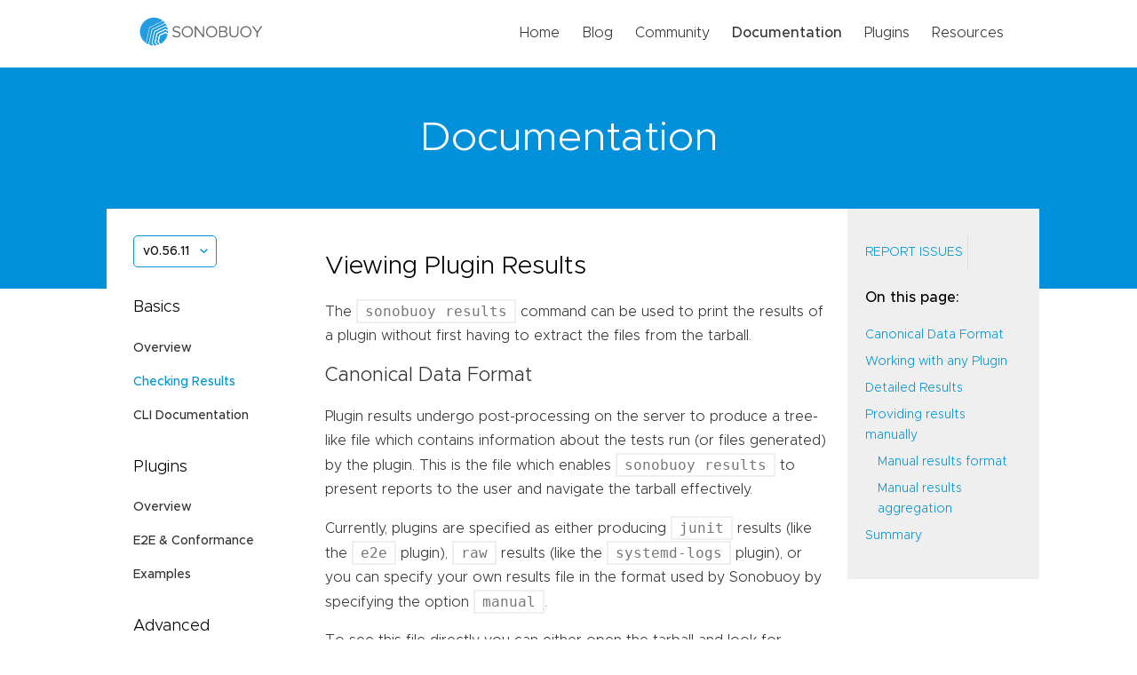

--- FILE ---
content_type: text/html; charset=utf-8
request_url: https://sonobuoy.io/docs/v0.56.11/results/
body_size: 4506
content:
<!DOCTYPE html><html lang="en-us"><head><meta charset="utf-8"><meta name="viewport" content="width=device-width,initial-scale=1"><meta http-equiv="x-ua-compatible" content="IE=edge"><title>Documentation</title><link rel="stylesheet" href="https://sonobuoy.io/css/style.css" integrity="" media="screen"><link rel="icon" type="image/png" href="/img/favicon.ico"></head><body><header><div class="wrapper"><a href="https://sonobuoy.io/"><img class="image" src="/img/sonobuoy.svg" alt="Logo"></a><ul class="desktop-links"><li><a href="/">Home</a></li><li><a href="/blog/">Blog</a></li><li><a href="/community/">Community</a></li><li><a href="/docs/v0.57.4" class="active">Documentation</a></li><li><a href="/plugins/">Plugins</a></li><li><a href="/resources/">Resources</a></li></ul><button type="button" class="mobile" onclick="mobileNavToggle()">
<img class="collapsed-icon" src="/img/hamburger.svg" alt="Mobile nav icon">
<img class="expanded-icon" src="/img/close.svg" alt="Mobile nav icon"></button><div id="mobile-menu" class="mobile-menu mobile"><ul class="header-links"><li><a href="/">Home</a></li><li><a href="/blog/">Blog</a></li><li><a href="/community/">Community</a></li><li><a href="/docs/v0.57.4" class="active">Documentation</a></li><li><a href="/plugins/">Plugins</a></li><li><a href="/resources/">Resources</a></li></ul><div class="social"><a href="https://twitter.com/projectsonobuoy"><img src="/img/twitter.png">Twitter</a>
<a href="https://kubernetes.slack.com/?redir=%2Fmessages%2Fsonobuoy"><img src="/img/slack.png">Slack</a>
<a href="/blog/feed.xml"><img src="/img/rss.png">RSS</a>
<a href="https://github.com/vmware-tanzu/sonobuoy"><img src="/img/github.svg">GitHub</a></div></div></div></header><main><div class="hero subpage-hero"><div class="wrapper"><h1>Documentation</h1></div></div><div class="wrapper docs clearfix"><div class="side-nav"><div class="dropdown"><button class="btn btn-primary dropdown-toggle" type="button" id="dropdownMenuButton" data-toggle="dropdown" aria-haspopup="true" aria-expanded="false" onclick="docsVersionToggle()">
v0.56.11</button><div class="dropdown-menu" id="dropdown-menu" aria-labelledby="dropdownMenuButton"><a class="dropdown-item" href="/docs/main/results/">main</a>
<a class="dropdown-item" href="/docs/v0.57.4/results/">v0.57.4</a>
<a class="dropdown-item" href="/docs/v0.57.3/results/">v0.57.3</a>
<a class="dropdown-item" href="/docs/v0.57.2/results/">v0.57.2</a>
<a class="dropdown-item" href="/docs/v0.57.1/results/">v0.57.1</a>
<a class="dropdown-item" href="/docs/v0.57.0/results/">v0.57.0</a>
<a class="dropdown-item" href="/docs/v0.56.17/results/">v0.56.17</a>
<a class="dropdown-item" href="/docs/v0.56.15/results/">v0.56.15</a>
<a class="dropdown-item" href="/docs/v0.56.14/results/">v0.56.14</a>
<a class="dropdown-item" href="/docs/v0.56.13/results/">v0.56.13</a>
<a class="dropdown-item" href="/docs/v0.56.12/results/">v0.56.12</a>
<a class="dropdown-item" href="/docs/v0.56.11/results/">v0.56.11</a>
<a class="dropdown-item" href="/docs/v0.56.10/results/">v0.56.10</a>
<a class="dropdown-item" href="/docs/v0.56.9/results/">v0.56.9</a>
<a class="dropdown-item" href="/docs/v0.56.8/results/">v0.56.8</a>
<a class="dropdown-item" href="/docs/v0.56.7/results/">v0.56.7</a>
<a class="dropdown-item" href="/docs/v0.56.6/results/">v0.56.6</a>
<a class="dropdown-item" href="/docs/v0.56.5/results/">v0.56.5</a>
<a class="dropdown-item" href="/docs/v0.56.4/results/">v0.56.4</a>
<a class="dropdown-item" href="/docs/v0.56.3/results/">v0.56.3</a>
<a class="dropdown-item" href="/docs/v0.56.2/results/">v0.56.2</a>
<a class="dropdown-item" href="/docs/v0.56.1/results/">v0.56.1</a>
<a class="dropdown-item" href="/docs/v0.56.0/results/">v0.56.0</a>
<a class="dropdown-item" href="/docs/v0.55.1/results/">v0.55.1</a>
<a class="dropdown-item" href="/docs/v0.55.0/results/">v0.55.0</a>
<a class="dropdown-item" href="/docs/v0.54.0/results/">v0.54.0</a>
<a class="dropdown-item" href="/docs/v0.53.2/results/">v0.53.2</a>
<a class="dropdown-item" href="/docs/v0.53.1/results/">v0.53.1</a>
<a class="dropdown-item" href="/docs/v0.53.0/results/">v0.53.0</a>
<a class="dropdown-item" href="/docs/v0.52.0/results/">v0.52.0</a>
<a class="dropdown-item" href="/docs/v0.51.0/results/">v0.51.0</a>
<a class="dropdown-item" href="/docs/v0.50.0/results/">v0.50.0</a>
<a class="dropdown-item" href="/docs/v0.20.0/results/">v0.20.0</a>
<a class="dropdown-item" href="/docs/v0.19.0/results/">v0.19.0</a></div></div><h4>Basics</h4><ul><li><a href="/docs/v0.56.11/index.html/">Overview</a></li><li><a href="/docs/v0.56.11/results/" class="active">Checking Results</a></li><li><a href="/docs/v0.56.11/cli/sonobuoy/">CLI Documentation</a></li></ul><h4>Plugins</h4><ul><li><a href="/docs/v0.56.11/plugins/">Overview</a></li><li><a href="/docs/v0.56.11/e2eplugin/">E2E &amp; Conformance</a></li><li><a href="https://github.com/vmware-tanzu/sonobuoy-plugins/" target="_blank">Examples</a></li></ul><h4>Advanced</h4><ul><li><a href="/docs/v0.56.11/snapshot/">Detailed result contents</a></li><li><a href="/docs/v0.56.11/sonobuoy-config/">Configuration Options</a></li><li><a href="/docs/v0.56.11/airgap/">Custom Registries &amp; Airgap Testing</a></li><li><a href="/docs/v0.56.11/pullsecrets/">Using Private Images</a></li><li><a href="/docs/v0.56.11/gen/">Advanced Customization</a></li></ul><h4>Resources</h4><ul><li><a href="/docs/v0.56.11/faq/">Frequently Asked Questions</a></li></ul></div><div class="docs-content"><h1 id="viewing-plugin-results">Viewing Plugin Results</h1><p>The <code>sonobuoy results</code> command can be used to print the results of a plugin without first having to extract the files from the tarball.</p><h2 id="canonical-data-format">Canonical Data Format</h2><p>Plugin results undergo post-processing on the server to produce a tree-like file which contains information about the tests run (or files generated) by the plugin. This is the file which enables <code>sonobuoy results</code> to present reports to the user and navigate the tarball effectively.</p><p>Currently, plugins are specified as either producing <code>junit</code> results (like the <code>e2e</code> plugin), <code>raw</code> results (like the <code>systemd-logs</code> plugin), or you can specify your own results file in the format used by Sonobuoy by specifying the option <code>manual</code>.</p><p>To see this file directly you can either open the tarball and look for <code>plugins/&lt;name&gt;/sonobuoy_results.yaml</code> or run:</p><pre><code>sonobuoy results $tarball --mode=dump
</code></pre><h2 id="working-with-any-plugin">Working with any Plugin</h2><p>By default, the command produces a human-readable report corresponding to the <code>e2e</code> plugin. However, you can specify other plugins by name. For example:</p><pre><code>$ sonobuoy results $tarball --plugin systemd-logs
Plugin: systemd-logs
Status: passed
Total: 1
Passed: 1
Failed: 0
Skipped: 0
</code></pre><blockquote><p>In the above output, notice that even though the <code>systemd-logs</code> plugin doesn’t run “tests” per se, each file produced by the plugin is reported on: a readable file is reported as a success.</p></blockquote><h2 id="detailed-results">Detailed Results</h2><p>If you would like to view or script around the individual tests/files, use the <code>--mode detailed</code> flag. In the case of junit tests, it will write a list of json objects which can be piped to other commands or saved to another file.</p><p>To see the passed tests, one approach would be:</p><pre><code>$ sonobuoy results $tarball --mode=detailed | jq 'select(.status=="passed")'
</code></pre><p>To list the conformance tests, one approach would be:</p><pre><code>$ sonobuoy results $tarball --mode=detailed|jq 'select(.name | contains("[Conformance]"))'
</code></pre><p>When dealing with non-junit plugins, the <code>--mode detailed</code> results will print the file output with a prefix that reports on the nature/location of the file:</p><pre><code>$ sonobuoy results $tarball --mode=detailed --plugin systemd-logs|head -n1
systemd-logs|kind-control-plane|systemd_logs {"_HOSTNAME":"kind-control-plane",...}
</code></pre><p>The prefix is telling you that this result came from the “systemd-logs” plugin, was from the “kind-control-plane” node, and the filename was “systemd_logs”.</p><p>If you had multiple nodes, you could look at just one by adding the <code>--node</code> flag. It walks the result tree and will return only results rooted from the given node:</p><pre><code>$ sonobuoy results $tarball --mode=detailed --plugin systemd-logs --node=kind-control-plane|head -n1
kind-control-plane|systemd_logs {"_HOSTNAME":"kind-control-plane",...}
</code></pre><p>Now if you wanted to script around the actual file output (in this case it is json), you wouldn’t want to keep that prefix around. Just add the <code>--skip-prefix</code> flag to get only the raw file output so that you can manipulate it easily:</p><pre><code>$ sonobuoy results $tarball --mode=detailed --plugin systemd-logs --node=kind-control-plane --skip-prefix|head -n1|jq .MESSAGE
{"_HOSTNAME":"kind-control-plane",...}
</code></pre><h2 id="providing-results-manually">Providing results manually</h2><p>When creating a plugin, you can choose to have your plugin write its results in the same format as the Sonobuoy results metadata.
This allows you to take advantage of the <code>sonobuoy results</code> workflow even if your plugin doesn’t produce output in one of the other supported formats.</p><p>When using this option, Sonobuoy will process files in the Sonobuoy result format and perform any necessary aggregation to produce a single report for your plugin.
How these results are aggregated depends on how many result files your plugin produces and whether or not the plugin is a <code>Job</code> or <code>DaemonSet</code> plugin.</p><p>To use this feature, you must set the <code>result-type</code> to <code>manual</code> in the plugin definition.
When gathering the results files to aggregate, Sonobuoy will look for files listed in the <code>result-files</code> array entry in the plugin definition, or if no files are provided, it will look for a <code>sonobuoy_results.yaml</code> file in the results directory.
When using this mode, any files written to the results directory will still be available in the results tarball however only the plugin <code>result-files</code> or the <code>sonobuoy_results.yaml</code> file will be used when generating the results metadata.</p><p>The following is an example of a plugin definition using manual results:</p><div class="highlight"><pre style="color:#d0d0d0;background-color:#202020;-moz-tab-size:4;-o-tab-size:4;tab-size:4"><code class="language-yaml" data-lang="yaml"><span style="color:#6ab825;font-weight:700">sonobuoy-config</span>:<span style="color:#666">
</span><span style="color:#666">  </span><span style="color:#6ab825;font-weight:700">driver</span>:<span style="color:#666"> </span>Job<span style="color:#666">
</span><span style="color:#666">  </span><span style="color:#6ab825;font-weight:700">plugin-name</span>:<span style="color:#666"> </span>manual-results-plugin<span style="color:#666">
</span><span style="color:#666">  </span><span style="color:#6ab825;font-weight:700">result-format</span>:<span style="color:#666"> </span>manual<span style="color:#666">
</span><span style="color:#666">  </span><span style="color:#6ab825;font-weight:700">result-files</span>:<span style="color:#666">
</span><span style="color:#666">    </span>- manual-results-1.yaml<span style="color:#666">
</span><span style="color:#666">    </span>- manual-results-2.yaml<span style="color:#666">
</span><span style="color:#666"></span><span style="color:#6ab825;font-weight:700">spec</span>:<span style="color:#666">
</span><span style="color:#666">  </span><span style="color:#6ab825;font-weight:700">command</span>:<span style="color:#666">
</span><span style="color:#666">  </span>- ./run.sh<span style="color:#666">
</span><span style="color:#666">  </span><span style="color:#6ab825;font-weight:700">image</span>:<span style="color:#666"> </span>custom-image:latest<span style="color:#666">
</span><span style="color:#666">  </span><span style="color:#6ab825;font-weight:700">name</span>:<span style="color:#666"> </span>plugin<span style="color:#666">
</span><span style="color:#666">  </span><span style="color:#6ab825;font-weight:700">resources</span>:<span style="color:#666"> </span>{}<span style="color:#666">
</span><span style="color:#666">  </span><span style="color:#6ab825;font-weight:700">volumeMounts</span>:<span style="color:#666">
</span><span style="color:#666">  </span>- <span style="color:#6ab825;font-weight:700">mountPath</span>:<span style="color:#666"> </span>/tmp/results<span style="color:#666">
</span><span style="color:#666">    </span><span style="color:#6ab825;font-weight:700">name</span>:<span style="color:#666"> </span>results<span style="color:#666">
</span></code></pre></div><h3 id="manual-results-format">Manual results format</h3><p>The format for manual results is the same as the format used by Sonobuoy when writing its results metadata.
It is a tree-like recursive data structure, where child nodes are the same type as the parent node, allowing nesting of items.
The definition for this format can be found
<a href="https://github.com/vmware-tanzu/sonobuoy/blob/v0.18.0/pkg/client/results/processing.go#L91-L100" target="_blank">here</a>.</p><p>Each result <code>item</code> comprises:</p><ul><li><code>name</code>: string</li><li><code>status</code>: string</li><li><code>meta</code>: map of string to string</li><li><code>details</code>: map of string to interface{}</li><li><code>items</code>: array of <code>item</code></li></ul><p>An example of this format is given below:</p><div class="highlight"><pre style="color:#d0d0d0;background-color:#202020;-moz-tab-size:4;-o-tab-size:4;tab-size:4"><code class="language-yaml" data-lang="yaml"><span style="color:#6ab825;font-weight:700">name</span>:<span style="color:#666"> </span>manual-results-plugin<span style="color:#666">
</span><span style="color:#666"></span><span style="color:#6ab825;font-weight:700">status</span>:<span style="color:#666"> </span>custom-status<span style="color:#666">
</span><span style="color:#666"></span><span style="color:#6ab825;font-weight:700">meta</span>:<span style="color:#666">
</span><span style="color:#666">  </span><span style="color:#6ab825;font-weight:700">type</span>:<span style="color:#666"> </span>summary<span style="color:#666">
</span><span style="color:#666"></span><span style="color:#6ab825;font-weight:700">items</span>:<span style="color:#666">
</span><span style="color:#666"></span>- <span style="color:#6ab825;font-weight:700">name</span>:<span style="color:#666"> </span>Manual test suite<span style="color:#666">
</span><span style="color:#666">  </span><span style="color:#6ab825;font-weight:700">status</span>:<span style="color:#666"> </span>complete<span style="color:#666">
</span><span style="color:#666">  </span><span style="color:#6ab825;font-weight:700">items</span>:<span style="color:#666">
</span><span style="color:#666">  </span>- <span style="color:#6ab825;font-weight:700">name</span>:<span style="color:#666"> </span>Manual test<span style="color:#666">
</span><span style="color:#666">    </span><span style="color:#6ab825;font-weight:700">status</span>:<span style="color:#666"> </span>custom-status-1<span style="color:#666">
</span><span style="color:#666">    </span><span style="color:#6ab825;font-weight:700">details</span>:<span style="color:#666">
</span><span style="color:#666">      </span><span style="color:#6ab825;font-weight:700">stdout</span>:<span style="color:#666"> </span><span style="color:#ed9d13">"stdout from the test"</span><span style="color:#666">
</span><span style="color:#666">      </span><span style="color:#6ab825;font-weight:700">messages</span>:<span style="color:#666">
</span><span style="color:#666">        </span>- message from the test<span style="color:#666">
</span><span style="color:#666">        </span>- another message<span style="color:#666">
</span><span style="color:#666">  </span>- <span style="color:#6ab825;font-weight:700">name</span>:<span style="color:#666"> </span>Another manual test<span style="color:#666">
</span><span style="color:#666">    </span><span style="color:#6ab825;font-weight:700">status</span>:<span style="color:#666"> </span>custom-status-2<span style="color:#666">
</span><span style="color:#666">    </span><span style="color:#6ab825;font-weight:700">details</span>:<span style="color:#666">
</span><span style="color:#666">      </span><span style="color:#6ab825;font-weight:700">stderr</span>:<span style="color:#666"> </span><span style="color:#ed9d13">"stderr from the test"</span><span style="color:#666">
</span></code></pre></div><p>The format is flexible, with no restrictions on the values used for each of the fields.</p><h3 id="manual-results-aggregation">Manual results aggregation</h3><p>Sonobuoy will aggregate the results from any manual results files that it processes.
Like other plugins, it will aggregate all the results that it processes into a single results metadata file.</p><p>Each manual result file processed by Sonobuoy will be collected to form the <code>items</code> entry in the aggregated results file.
In the case of a <code>DaemonSet</code> plugin, any manual result files will be grouped by the node from which they were retrieved.</p><p>The aggregated <code>status</code> for a plugin will be based on the <code>status</code> reported within each manual result file.
In the case where the same status is found across all result files, that will be the reported status for the plugin.
Where a plugin produces multiple results files and multiple different statuses are reported, the aggregate <code>status</code> for the plugin will be the <code>status</code> from each file grouped by count into a single human readable format.
It will take the form of <code>status: count, status: count, ...</code>.
For <code>DaemonSet</code> plugins, where results files will be generated for each node, the status will be aggregated for each node in addition to the overall summary level.</p><h2 id="summary">Summary</h2><ul><li><code>sonobuoy results</code> can show you results of a plugin without extracting the tarball<ul><li>Plugins are either <code>junit</code>, <code>gojson</code>, <code>raw</code> or <code>manual</code> type currently</li><li>When viewing <code>junit</code> results, json data is dumped for each test</li><li>When viewing <code>gojson</code> results, json data is dumped for each test</li><li>When viewing <code>raw</code> results, file contents are dumped directly</li><li>When viewing <code>manual</code> results, results are included as provided by the plugin</li></ul></li><li>Use the <code>--mode</code> flag to see either report, detail, or dump level data</li><li>Use the <code>--node</code> flag to view results rooted at a different location</li><li>Use the <code>--skip-prefix</code> flag to print only file output</li></ul></div><div class="right-nav" id="right-nav"><div class="right-nav-content"><ul class="buttons"><li><a href="https://github.com/vmware-tanzu/sonobuoy/issues/new?body=%2A%2AOn+Page%3A%2A%2A+%5Bhttps%3A%2F%2Fsonobuoy.io%2Fdocs%2Fv0.56.11%2Fresults%2F%5D%28https%3A%2F%2Fsonobuoy.io%2Fdocs%2Fv0.56.11%2Fresults%2F%29&amp;title=Documentation+Issue+from+sonobuoy.io" target="_blank">Report Issues</a></li></ul><h4 class="strong">On this page:</h4><nav id="TableOfContents"><ul><li><a href="#canonical-data-format">Canonical Data Format</a></li><li><a href="#working-with-any-plugin">Working with any Plugin</a></li><li><a href="#detailed-results">Detailed Results</a></li><li><a href="#providing-results-manually">Providing results manually</a><ul><li><a href="#manual-results-format">Manual results format</a></li><li><a href="#manual-results-aggregation">Manual results aggregation</a></li></ul></li><li><a href="#summary">Summary</a></li></ul></nav></div></div></div></main><div class="getting-started"><div class="wrapper clearfix"><div class="left-side"><h2>Getting Started</h2><p>To help you get started, see the documentation.</p></div><div class="right-side"><a href="/docs/v0.57.4" class="button">Documentation</a></div></div></div><footer><div class="wrapper footer-links"><div class="top-links"><ul class="left-links"><li><a href="https://twitter.com/projectsonobuoy"><img src="/img/twitter.png" alt="Twitter logo">Twitter</a></li><li><a href="https://kubernetes.slack.com/messages/sonobuoy"><img src="/img/slack.png" alt="Slack logo"><span class="desktop">#Slack</span><span class="mobile">Slack</span></a></li><li><a href="/blog/feed.xml"><img src="/img/rss.png" alt="RSS logo">RSS</a></li><li><a href="https://github.com/vmware-tanzu/sonobuoy"><img src="/img/github.svg" alt="Github logo">Github</a></li></ul><div class="right-links"><a href="/"><img src="/img/sonobuoy.svg" alt="Sonobuoy logo"></a></div></div><div class="bottom-links"><p class="copywrite">© 2025 Authors. <a href="http://vmware.github.io/">A VMware-backed project. <img src="/img/vmware-logo.svg" alt="VMware logo"></a><br>This Website Does Not Use Cookies or Other Tracking Technology</p></div></div></footer></body></html>

--- FILE ---
content_type: text/css; charset=UTF-8
request_url: https://sonobuoy.io/css/style.css
body_size: 3631
content:
body{font-family:"Metropolis-Light",Helvetica,sans-serif;margin:0px;line-height:1.25}.wrapper{max-width:980px;margin:0px auto;padding:20px}@media only screen and (max-width: 767px){.wrapper{max-width:100%}}@media only screen and (min-width: 1440px){.wrapper.docs{max-width:80%}}.clearfix{*zoom:1}.clearfix:before,.clearfix:after{display:table;content:"";line-height:0}.clearfix:after{clear:both}h1,h2,h3,h4,h5,h6{font-weight:300}h1{font-size:28px}h2{font-size:22px;color:#333}h3{font-size:20px}h4{font-size:18px}li{list-style-type:none;display:inline;padding-right:25px;font-size:14px;line-height:1.7em}li:last-of-type{padding-right:0px}p{line-height:1.7em;font-weight:300;font-size:16px;color:#333}p.intro{font-size:18px}a{font-size:16px;text-decoration:none;color:#0095D3;font-family:"Metropolis-Medium",Helvetica,sans-serif}button{background-color:unset;border:none}.button{color:#0095D3;font-size:12px;font-weight:600;background-color:#fff;border-radius:3px;padding:14px 10px;min-width:200px;text-transform:uppercase;border:1px solid #fff}.button.secondary{background-color:#0091DA;color:#fff}.button.tertiary{border:1px solid #0095D3}.buttons{margin-top:40px}.buttons .button:first-of-type{margin-right:30px}@media only screen and (max-width: 767px){.buttons .button:first-of-type{margin:0px 0px 20px 0px}}.strong{font-family:"Metropolis-Medium",Helvetica,sans-serif}.bg-grey{background-color:#F2F2F2}.grid.three{display:grid;grid-template-columns:1fr 1fr 1fr;row-gap:20px;column-gap:20px}@media only screen and (max-width: 767px){.grid.three{grid-template-columns:1fr}}.grid.two{display:grid;grid-template-columns:1fr 1fr}@media only screen and (max-width: 767px){.grid.two{grid-template-columns:1fr}}.rounded-circle{border-radius:50% !important}@font-face{font-family:"Metropolis-Bold";src:url("/fonts/Metropolis-Bold.eot");src:url("/fonts/Metropolis-Bold.eot?#iefix") format("embedded-opentype"),url("/fonts/Metropolis-Bold.woff2") format("woff2"),url("/fonts/Metropolis-Bold.woff") format("woff");font-weight:normal;font-style:normal}@font-face{font-family:"Metropolis-BoldItalic";src:url("/fonts/Metropolis-BoldItalic.eot");src:url("/fonts/Metropolis-BoldItalic.eot?#iefix") format("embedded-opentype"),url("/fonts/Metropolis-BoldItalic.woff2") format("woff2"),url("/fonts/Metropolis-BoldItalic.woff") format("woff");font-weight:normal;font-style:normal}@font-face{font-family:"Metropolis-Light";src:url("/fonts/Metropolis-Light.eot");src:url("/fonts/Metropolis-Light.eot?#iefix") format("embedded-opentype"),url("/fonts/Metropolis-Light.woff2") format("woff2"),url("/fonts/Metropolis-Light.woff") format("woff");font-weight:normal;font-style:normal}@font-face{font-family:"Metropolis-LightItalic";src:url("/fonts/Metropolis-LightItalic.eot");src:url("/fonts/Metropolis-LightItalic.eot?#iefix") format("embedded-opentype"),url("/fonts/Metropolis-LightItalic.woff2") format("woff2"),url("/fonts/Metropolis-LightItalic.woff") format("woff");font-weight:normal;font-style:normal}@font-face{font-family:"Metropolis-Regular";src:url("/fonts/Metropolis-Regular.eot");src:url("/fonts/Metropolis-Regular.eot?#iefix") format("embedded-opentype"),url("/fonts/Metropolis-Regular.woff2") format("woff2"),url("/fonts/Metropolis-Regular.woff") format("woff");font-weight:normal;font-style:normal}@font-face{font-family:"Metropolis-RegularItalic";src:url("/fonts/Metropolis-RegularItalic.eot");src:url("/fonts/Metropolis-RegularItalic.eot?#iefix") format("embedded-opentype"),url("/fonts/Metropolis-RegularItalic.woff2") format("woff2"),url("/fonts/Metropolis-RegularItalic.woff") format("woff");font-weight:normal;font-style:normal}@font-face{font-family:"Metropolis-Medium";src:url("/fonts/Metropolis-Medium.eot");src:url("/fonts/Metropolis-Medium.eot?#iefix") format("embedded-opentype"),url("/fonts/Metropolis-Medium.woff2") format("woff2"),url("/fonts/Metropolis-Medium.woff") format("woff");font-weight:normal;font-style:normal}@font-face{font-family:"Metropolis-MediumItalic";src:url("/fonts/Metropolis-MediumItalic.eot");src:url("/fonts/Metropolis-MediumItalic.eot?#iefix") format("embedded-opentype"),url("/fonts/Metropolis-MediumItalic.woff2") format("woff2"),url("/fonts/Metropolis-MediumItalic.woff") format("woff");font-weight:normal;font-style:normal}@font-face{font-family:"Metropolis-SemiBold";src:url("/fonts/Metropolis-SemiBold.eot");src:url("/fonts/Metropolis-SemiBold.eot?#iefix") format("embedded-opentype"),url("/fonts/Metropolis-SemiBold.woff2") format("woff2"),url("/fonts/Metropolis-SemiBold.woff") format("woff");font-weight:normal;font-style:normal}@font-face{font-family:"Metropolis-SemiBoldItalic";src:url("/fonts/Metropolis-SemiBoldItalic.eot");src:url("/fonts/Metropolis-SemiBoldItalic.eot?#iefix") format("embedded-opentype"),url("/fonts/Metropolis-SemiBoldItalic.woff2") format("woff2"),url("/fonts/Metropolis-SemiBoldItalic.woff") format("woff");font-weight:normal;font-style:normal}body table,body td,body th{border:1px solid black;padding:10px}blockquote{margin:5px;border-left:10px grey solid;border-right:10px grey solid;border-radius:15px;padding:11px 11px 11px 35px;background-color:#efefef}header .wrapper{padding:10px 20px;min-height:52px;display:flex;align-items:center;justify-content:space-between}header .desktop-links{padding-left:0px}header a{color:#333;font-family:"Metropolis-Light",Helvetica,sans-serif}header a.active{font-family:"Metropolis-Medium",Helvetica,sans-serif}header li img{vertical-align:bottom;margin-right:10px}header .image{height:45px;width:auto}header .mobile{display:none}@media only screen and (min-width: 768px) and (max-width: 1279px){header .desktop-links li{padding-right:10px}}@media only screen and (max-width: 767px){header{position:relative}header .expanded-icon{display:none;padding:11px 3px 0px 0px}header .collapsed-icon{padding-top:12px}header .mobile-menu-visible .mobile{display:block}header .mobile-menu-visible .mobile .collapsed-icon{display:none}header .mobile-menu-visible .mobile .expanded-icon{display:block}header .desktop-links{display:none}header .mobile{display:block}header button{float:right}header button:focus{outline:none}header ul{padding-left:0px}header ul li{display:block;margin:20px 0px}header .mobile-menu{position:absolute;background-color:#fff;width:100%;top:70px;left:0px;padding-bottom:20px;display:none;z-index:1}header .mobile-menu .header-links{margin:0px 20px}header .mobile-menu .social{margin:0px 20px;padding-top:20px}header .mobile-menu .social img{vertical-align:middle;padding-right:10px}header .mobile-menu .social a{font-size:14px;padding-right:35px;margin-bottom:20px;display:inline-block}header .mobile-menu .social a:last-of-type{padding-right:0px}}body{font-family:"Metropolis-Light",Helvetica,sans-serif;margin:0px;line-height:1.25}.wrapper{max-width:980px;margin:0px auto;padding:20px}@media only screen and (max-width: 767px){.wrapper{max-width:100%}}@media only screen and (min-width: 1440px){.wrapper.docs{max-width:80%}}.clearfix{*zoom:1}.clearfix:before,.clearfix:after{display:table;content:"";line-height:0}.clearfix:after{clear:both}h1,h2,h3,h4,h5,h6{font-weight:300}h1{font-size:28px}h2{font-size:22px;color:#333}h3{font-size:20px}h4{font-size:18px}li{list-style-type:none;display:inline;padding-right:25px;font-size:14px;line-height:1.7em}li:last-of-type{padding-right:0px}p{line-height:1.7em;font-weight:300;font-size:16px;color:#333}p.intro{font-size:18px}a{font-size:16px;text-decoration:none;color:#0095D3;font-family:"Metropolis-Medium",Helvetica,sans-serif}button{background-color:unset;border:none}.button{color:#0095D3;font-size:12px;font-weight:600;background-color:#fff;border-radius:3px;padding:14px 10px;min-width:200px;text-transform:uppercase;border:1px solid #fff}.button.secondary{background-color:#0091DA;color:#fff}.button.tertiary{border:1px solid #0095D3}.buttons{margin-top:40px}.buttons .button:first-of-type{margin-right:30px}@media only screen and (max-width: 767px){.buttons .button:first-of-type{margin:0px 0px 20px 0px}}.strong{font-family:"Metropolis-Medium",Helvetica,sans-serif}.bg-grey{background-color:#F2F2F2}.grid.three{display:grid;grid-template-columns:1fr 1fr 1fr;row-gap:20px;column-gap:20px}@media only screen and (max-width: 767px){.grid.three{grid-template-columns:1fr}}.grid.two{display:grid;grid-template-columns:1fr 1fr}@media only screen and (max-width: 767px){.grid.two{grid-template-columns:1fr}}.rounded-circle{border-radius:50% !important}@font-face{font-family:"Metropolis-Bold";src:url("/fonts/Metropolis-Bold.eot");src:url("/fonts/Metropolis-Bold.eot?#iefix") format("embedded-opentype"),url("/fonts/Metropolis-Bold.woff2") format("woff2"),url("/fonts/Metropolis-Bold.woff") format("woff");font-weight:normal;font-style:normal}@font-face{font-family:"Metropolis-BoldItalic";src:url("/fonts/Metropolis-BoldItalic.eot");src:url("/fonts/Metropolis-BoldItalic.eot?#iefix") format("embedded-opentype"),url("/fonts/Metropolis-BoldItalic.woff2") format("woff2"),url("/fonts/Metropolis-BoldItalic.woff") format("woff");font-weight:normal;font-style:normal}@font-face{font-family:"Metropolis-Light";src:url("/fonts/Metropolis-Light.eot");src:url("/fonts/Metropolis-Light.eot?#iefix") format("embedded-opentype"),url("/fonts/Metropolis-Light.woff2") format("woff2"),url("/fonts/Metropolis-Light.woff") format("woff");font-weight:normal;font-style:normal}@font-face{font-family:"Metropolis-LightItalic";src:url("/fonts/Metropolis-LightItalic.eot");src:url("/fonts/Metropolis-LightItalic.eot?#iefix") format("embedded-opentype"),url("/fonts/Metropolis-LightItalic.woff2") format("woff2"),url("/fonts/Metropolis-LightItalic.woff") format("woff");font-weight:normal;font-style:normal}@font-face{font-family:"Metropolis-Regular";src:url("/fonts/Metropolis-Regular.eot");src:url("/fonts/Metropolis-Regular.eot?#iefix") format("embedded-opentype"),url("/fonts/Metropolis-Regular.woff2") format("woff2"),url("/fonts/Metropolis-Regular.woff") format("woff");font-weight:normal;font-style:normal}@font-face{font-family:"Metropolis-RegularItalic";src:url("/fonts/Metropolis-RegularItalic.eot");src:url("/fonts/Metropolis-RegularItalic.eot?#iefix") format("embedded-opentype"),url("/fonts/Metropolis-RegularItalic.woff2") format("woff2"),url("/fonts/Metropolis-RegularItalic.woff") format("woff");font-weight:normal;font-style:normal}@font-face{font-family:"Metropolis-Medium";src:url("/fonts/Metropolis-Medium.eot");src:url("/fonts/Metropolis-Medium.eot?#iefix") format("embedded-opentype"),url("/fonts/Metropolis-Medium.woff2") format("woff2"),url("/fonts/Metropolis-Medium.woff") format("woff");font-weight:normal;font-style:normal}@font-face{font-family:"Metropolis-MediumItalic";src:url("/fonts/Metropolis-MediumItalic.eot");src:url("/fonts/Metropolis-MediumItalic.eot?#iefix") format("embedded-opentype"),url("/fonts/Metropolis-MediumItalic.woff2") format("woff2"),url("/fonts/Metropolis-MediumItalic.woff") format("woff");font-weight:normal;font-style:normal}@font-face{font-family:"Metropolis-SemiBold";src:url("/fonts/Metropolis-SemiBold.eot");src:url("/fonts/Metropolis-SemiBold.eot?#iefix") format("embedded-opentype"),url("/fonts/Metropolis-SemiBold.woff2") format("woff2"),url("/fonts/Metropolis-SemiBold.woff") format("woff");font-weight:normal;font-style:normal}@font-face{font-family:"Metropolis-SemiBoldItalic";src:url("/fonts/Metropolis-SemiBoldItalic.eot");src:url("/fonts/Metropolis-SemiBoldItalic.eot?#iefix") format("embedded-opentype"),url("/fonts/Metropolis-SemiBoldItalic.woff2") format("woff2"),url("/fonts/Metropolis-SemiBoldItalic.woff") format("woff");font-weight:normal;font-style:normal}body table,body td,body th{border:1px solid black;padding:10px}blockquote{margin:5px;border-left:10px grey solid;border-right:10px grey solid;border-radius:15px;padding:11px 11px 11px 35px;background-color:#efefef}footer .top-links{min-height:52px;display:flex;align-items:center;justify-content:space-between}footer .left-links{padding:0px}footer .left-links li img{vertical-align:bottom;margin-right:10px}footer .left-links li a{color:#333;font-weight:300;font-size:12px;font-family:"Metropolis-Light",Helvetica,sans-serif}footer .left-links .mobile{display:none}footer .right-links p{margin:0px}footer .right-links .copywrite{font-size:12px;padding-right:10px}footer .right-links .copywrite a{font-size:12px;color:#333;font-family:"Metropolis-Light",Helvetica,sans-serif}footer .right-links a{vertical-align:middle}footer .right-links img{height:45px;width:auto}footer .bottom-links{margin:10px 0px 30px 0px;float:right}footer .bottom-links p{font-size:12px}footer .bottom-links a{font-size:12px;font-family:"Metropolis-Light",Helvetica,sans-serif}footer .bottom-links img{max-width:75px;vertical-align:middle;margin-left:30px}@media only screen and (max-width: 767px){footer .footer-links{display:block}footer .footer-links .right-links{display:none}footer .footer-links .left-links{float:none;margin:10px 0px}footer .footer-links .left-links .desktop{display:none}footer .footer-links .left-links .mobile{display:inline}footer .footer-links .left-links .copywrite{display:block;margin-top:20px}footer .bottom-links{margin:10px 0px 20px 0px;float:none}footer .bottom-links img{margin-left:0px;display:block;margin-top:10px}}body{font-family:"Metropolis-Light",Helvetica,sans-serif;margin:0px;line-height:1.25}.wrapper{max-width:980px;margin:0px auto;padding:20px}@media only screen and (max-width: 767px){.wrapper{max-width:100%}}@media only screen and (min-width: 1440px){.wrapper.docs{max-width:80%}}.clearfix{*zoom:1}.clearfix:before,.clearfix:after{display:table;content:"";line-height:0}.clearfix:after{clear:both}h1,h2,h3,h4,h5,h6{font-weight:300}h1{font-size:28px}h2{font-size:22px;color:#333}h3{font-size:20px}h4{font-size:18px}li{list-style-type:none;display:inline;padding-right:25px;font-size:14px;line-height:1.7em}li:last-of-type{padding-right:0px}p{line-height:1.7em;font-weight:300;font-size:16px;color:#333}p.intro{font-size:18px}a{font-size:16px;text-decoration:none;color:#0095D3;font-family:"Metropolis-Medium",Helvetica,sans-serif}button{background-color:unset;border:none}.button{color:#0095D3;font-size:12px;font-weight:600;background-color:#fff;border-radius:3px;padding:14px 10px;min-width:200px;text-transform:uppercase;border:1px solid #fff}.button.secondary{background-color:#0091DA;color:#fff}.button.tertiary{border:1px solid #0095D3}.buttons{margin-top:40px}.buttons .button:first-of-type{margin-right:30px}@media only screen and (max-width: 767px){.buttons .button:first-of-type{margin:0px 0px 20px 0px}}.strong{font-family:"Metropolis-Medium",Helvetica,sans-serif}.bg-grey{background-color:#F2F2F2}.grid.three{display:grid;grid-template-columns:1fr 1fr 1fr;row-gap:20px;column-gap:20px}@media only screen and (max-width: 767px){.grid.three{grid-template-columns:1fr}}.grid.two{display:grid;grid-template-columns:1fr 1fr}@media only screen and (max-width: 767px){.grid.two{grid-template-columns:1fr}}.rounded-circle{border-radius:50% !important}@font-face{font-family:"Metropolis-Bold";src:url("/fonts/Metropolis-Bold.eot");src:url("/fonts/Metropolis-Bold.eot?#iefix") format("embedded-opentype"),url("/fonts/Metropolis-Bold.woff2") format("woff2"),url("/fonts/Metropolis-Bold.woff") format("woff");font-weight:normal;font-style:normal}@font-face{font-family:"Metropolis-BoldItalic";src:url("/fonts/Metropolis-BoldItalic.eot");src:url("/fonts/Metropolis-BoldItalic.eot?#iefix") format("embedded-opentype"),url("/fonts/Metropolis-BoldItalic.woff2") format("woff2"),url("/fonts/Metropolis-BoldItalic.woff") format("woff");font-weight:normal;font-style:normal}@font-face{font-family:"Metropolis-Light";src:url("/fonts/Metropolis-Light.eot");src:url("/fonts/Metropolis-Light.eot?#iefix") format("embedded-opentype"),url("/fonts/Metropolis-Light.woff2") format("woff2"),url("/fonts/Metropolis-Light.woff") format("woff");font-weight:normal;font-style:normal}@font-face{font-family:"Metropolis-LightItalic";src:url("/fonts/Metropolis-LightItalic.eot");src:url("/fonts/Metropolis-LightItalic.eot?#iefix") format("embedded-opentype"),url("/fonts/Metropolis-LightItalic.woff2") format("woff2"),url("/fonts/Metropolis-LightItalic.woff") format("woff");font-weight:normal;font-style:normal}@font-face{font-family:"Metropolis-Regular";src:url("/fonts/Metropolis-Regular.eot");src:url("/fonts/Metropolis-Regular.eot?#iefix") format("embedded-opentype"),url("/fonts/Metropolis-Regular.woff2") format("woff2"),url("/fonts/Metropolis-Regular.woff") format("woff");font-weight:normal;font-style:normal}@font-face{font-family:"Metropolis-RegularItalic";src:url("/fonts/Metropolis-RegularItalic.eot");src:url("/fonts/Metropolis-RegularItalic.eot?#iefix") format("embedded-opentype"),url("/fonts/Metropolis-RegularItalic.woff2") format("woff2"),url("/fonts/Metropolis-RegularItalic.woff") format("woff");font-weight:normal;font-style:normal}@font-face{font-family:"Metropolis-Medium";src:url("/fonts/Metropolis-Medium.eot");src:url("/fonts/Metropolis-Medium.eot?#iefix") format("embedded-opentype"),url("/fonts/Metropolis-Medium.woff2") format("woff2"),url("/fonts/Metropolis-Medium.woff") format("woff");font-weight:normal;font-style:normal}@font-face{font-family:"Metropolis-MediumItalic";src:url("/fonts/Metropolis-MediumItalic.eot");src:url("/fonts/Metropolis-MediumItalic.eot?#iefix") format("embedded-opentype"),url("/fonts/Metropolis-MediumItalic.woff2") format("woff2"),url("/fonts/Metropolis-MediumItalic.woff") format("woff");font-weight:normal;font-style:normal}@font-face{font-family:"Metropolis-SemiBold";src:url("/fonts/Metropolis-SemiBold.eot");src:url("/fonts/Metropolis-SemiBold.eot?#iefix") format("embedded-opentype"),url("/fonts/Metropolis-SemiBold.woff2") format("woff2"),url("/fonts/Metropolis-SemiBold.woff") format("woff");font-weight:normal;font-style:normal}@font-face{font-family:"Metropolis-SemiBoldItalic";src:url("/fonts/Metropolis-SemiBoldItalic.eot");src:url("/fonts/Metropolis-SemiBoldItalic.eot?#iefix") format("embedded-opentype"),url("/fonts/Metropolis-SemiBoldItalic.woff2") format("woff2"),url("/fonts/Metropolis-SemiBoldItalic.woff") format("woff");font-weight:normal;font-style:normal}body table,body td,body th{border:1px solid black;padding:10px}blockquote{margin:5px;border-left:10px grey solid;border-right:10px grey solid;border-radius:15px;padding:11px 11px 11px 35px;background-color:#efefef}.hero{background-color:#0091DA;color:#fff}.hero .text-block{max-width:550px;padding:0px 0px 10px 0px}.hero .text-block p{margin-bottom:20px;font-size:18px;color:#fff}.hero .text-block h2{font-size:36px}.hero.homepage{width:100%;margin:0 auto;box-sizing:border-box;background-image:url(/img/heroes/sonobuoy.png);background-size:61% 100%;background-position:center 0;background-repeat:no-repeat;border-width:0 100% 0 100%;border-style:solid;border-image-source:url(/img/heroes/sonobuoy.png);border-image-slice:2;border-image-width:7px 20%;border-image-repeat:stretch;border-image-outset:2px;padding-bottom:80px}.hero.homepage h1{font-size:36px}@media only screen and (max-width: 767px){.hero .text-block{max-width:unset;margin-right:0px}.hero .button{display:block;text-align:center}.hero.homepage{background-image:none}}.grid-container{margin-top:-80px}.grid-container .grid.three{padding-bottom:20px}.grid-container .grid.three .card{position:relative;padding:30px 20px;background-color:#fff;text-align:center;box-shadow:0px 2px 10px rgba(0,0,0,0.2)}.grid-container .grid.three .card h3{color:#333;font-size:22px}.grid-container .grid.three .card p{color:#333}.introduction .grid.two{column-gap:140px;padding:35px 20px}.introduction .grid.two p{margin:0px;font-size:16px}.introduction .grid.two p.strong{color:#333}@media only screen and (max-width: 767px){.introduction{padding:0px 20px}.introduction .col:first-of-type{padding-bottom:50px}}.use-cases .grid{grid-template-columns:220px 1fr;margin-bottom:30px;grid-template-areas:"image text"}.use-cases .grid .image{background-color:#0091DA;text-align:center;display:flex;align-items:center;justify-content:center;grid-area:image}.use-cases .grid .image img{justify-self:center}.use-cases .grid .text{border:1px solid #F2F2F2;padding:30px;grid-area:text}.use-cases .grid .text a.button{display:block;max-width:138px;text-align:center;padding:5px 10px;min-width:unset}.use-cases .grid.image-right{grid-template-columns:1fr 220px;grid-template-areas:"text image"}@media only screen and (max-width: 767px){.use-cases .grid.image-right{grid-template-columns:1fr;grid-template-areas:"image" "text"}}@media only screen and (max-width: 767px){.use-cases .grid{grid-template-columns:1fr;grid-template-rows:minmax(160px, 1fr);grid-template-areas:"image" "text"}}.use-cases h2{color:#111}.use-cases p.strong{color:#1B3951;font-size:16px}.blog-highlights .grid.three{row-gap:40px;margin:40px 0px}.blog-highlights .grid.three .col{border:1px solid #F2F2F2}.blog-highlights .grid.three .col .icon{max-height:120px;overflow:hidden}.blog-highlights .grid.three .col .content{padding:0px 20px}.blog-highlights p.center{text-align:center}.team{background-color:#1D428A}.team h2,.team h3,.team p{color:#fff}.team p{font-size:16px}.team a{color:#fff;font-weight:300;text-decoration:underline}.team .grid.three{row-gap:40px;margin:40px 0px}.team .bio{display:grid;grid-template-columns:120px 1fr;column-gap:20px}.team .bio .image img{max-width:120px}.team .bio .info{align-self:center}.team .bio .info p{margin:0px}.team .bio .info p.name{font-size:16px;font-family:"Metropolis-Medium",Helvetica,sans-serif}.team .bio .info p.position{font-size:14px}.hero.subpage-hero{background-position:center center;background-repeat:no-repeat;background-size:cover;padding-bottom:90px}.hero.subpage-hero h1{font-size:46px;text-align:center}@media only screen and (max-width: 767px){.hero.subpage-hero h1{font-size:26px}}.experimental .grid.three .col{padding:0px}.experimental .icon{background-color:#0091DA;padding:25px;min-height:95px;display:flex;align-items:center;justify-content:center}.experimental .content{padding:25px}.experimental .content .example{background-color:#F2F2F2}.blog{padding-bottom:50px}.blog .col{border:1px solid #F2F2F2}.blog .col img{width:100%}.blog .col .content{padding:0px 20px}.blog.landing{background-color:#fff;margin-top:-90px}.blog.landing h3 a{font-size:16px}.blog.landing .icon{display:flex;align-items:center;justify-content:center;height:140px}.blog.landing .icon img{width:auto;max-width:100%;max-height:100%}.blog.landing .pagination{margin:30px auto 50px auto}.blog.landing .pagination ul{padding:0px;text-align:center}.blog.landing .pagination ul li{padding:0px}.blog.landing .pagination ul li a{padding:5px 10px}.blog.landing .pagination ul li a.active{background-color:#F2F2F2;border-radius:50%}.blog.landing .pagination ul li.left-arrow{margin-right:15px}.blog.landing .pagination ul li.right-arrow{margin-left:15px}.blog .blog-post{background-color:#fff;margin:-110px 0px 0px -30px;padding:30px 90px 30px 30px}@media only screen and (max-width: 767px){.blog .blog-post{margin:-110px 0px 0px 0px}}.blog .blog-post .author{color:#0095D3;margin:0px}.blog .blog-post .date{color:#111;margin:0px;font-weight:600}.blog .blog-post .header,.blog .blog-post h4{color:#111;font-weight:600}.blog .blog-post a{font-size:16px}.blog .blog-post ul{list-style-type:disc;padding-left:20px}.blog .blog-post ul li{list-style-type:unset;display:list-item;margin-bottom:10px;font-size:14px;color:#333;line-height:1.6em;list-style-image:url(/img/arrow.svg)}.blog .blog-post ul li:first-child{margin-top:10px}.blog .blog-post ol li{list-style-type:decimal;display:list-item;margin-bottom:10px;font-size:16px;color:#333}.blog .blog-post ol li:first-child{margin-top:10px}.blog .blog-post code{border:2px solid #EFEFEF;padding:2px 8px}.blog .blog-post pre code{display:block;border:15px solid #EFEFEF;padding:15px;margin-bottom:30px;overflow-x:auto}.blog .blog-post img{max-width:100%}.blog .blog-post strong{font-family:"Metropolis-Medium",Helvetica,sans-serif}.getting-started{background-color:#F2F2F2;color:#111}.getting-started p{color:#111;font-size:16px}.getting-started .left-side{width:50%;float:left}.getting-started .right-side{width:25%;float:right}.getting-started h2{font-size:30px;margin-bottom:0px}.getting-started a{display:block;max-width:138px;text-align:center;padding:10px;min-width:unset}.getting-started .button{margin-top:50px;border:1px solid #0095D3}@media only screen and (max-width: 767px){.getting-started .wrapper{padding-bottom:40px}.getting-started .left-side{width:100%;float:none}.getting-started .right-side{width:100%;float:none}.getting-started .button{display:block;text-align:center;max-width:unset;margin-top:20px}}.subpage{background-color:#fff;margin-top:-90px;padding:30px 30px 50px 30px}.subpage .section-header{margin-top:3rem;font-weight:600;font-size:20px}.subpage .embed-responsive{position:relative}.subpage .embed-responsive:before{padding-top:56.25%;display:block;content:""}.subpage .embed-responsive .embed-responsive-item{position:absolute;top:0;bottom:0;left:0;width:100%;height:100%;border:0}.subpage .grid{margin-bottom:20px}.subpage .grid .col{border:1px solid #F2F2F2}.subpage .grid .col .icon{display:flex;align-items:center;justify-content:center;min-height:140px}.subpage .grid .col img{max-width:100%}.subpage .grid .col img.podcast{max-height:100px}.subpage .grid .col .twitter svg{margin-left:-25px}.subpage .grid .col .twitter img{max-width:58px;height:auto}.subpage .grid .col h3{margin:0px;text-align:center;font-size:16px}.subpage .grid .col .content{padding:0px 20px 20px 20px}.subpage .grid .col .content.plugins{padding-top:20px}.subpage .grid .col .content.plugins img{display:block;margin:0px auto 5px auto}.subpage .grid .col .content h3{margin-top:0px;text-align:center}.subpage .grid .col .content h3 a{font-size:20px}.subpage .grid .col .content ul{padding-left:20px}.subpage .grid .col .content ul li{margin-bottom:10px;display:list-item;color:#333;font-size:1rem;line-height:1.6em;list-style-image:url(/img/arrow.svg)}.subpage .grid .col .content p{font-size:1rem;color:#333}.subpage .grid .col .content p.title{font-weight:500;margin:0px}.subpage .grid .col .content p.strong{font-weight:600}.subpage.resources .grid{grid-template-columns:repeat(3, minmax(0, 1fr))}.subpage.resources .grid .col .content p{word-wrap:break-word}@media only screen and (max-width: 767px){.subpage.resources .grid{grid-template-columns:1fr}}.docs{background-color:#fff;margin-top:-90px;padding:30px 30px 50px 30px;display:flex}.docs .side-nav{width:25%;float:left;position:relative}.docs .side-nav ul{padding-left:0px;margin-bottom:35px}.docs .side-nav ul li{display:list-item;margin-bottom:15px}.docs .side-nav ul li a{color:#333;font-size:14px}.docs .side-nav ul li a.active{color:#0095D3}.docs .side-nav ul li.heading{color:#111;font-size:14px}.docs .side-nav .dropdown{font-size:14px;font-family:"Metropolis-Medium",Helvetica,sans-serif;margin-bottom:10px}.docs .side-nav .dropdown button{background-image:url(/img/down-arrow.svg);background-repeat:no-repeat;background-position:90% center;border-radius:5px;display:inline;padding:10px 30px 10px 10px;border:1px solid #0095D3;color:#111;cursor:pointer;font-size:14px;font-family:"Metropolis-Medium",Helvetica,sans-serif;margin-bottom:10px}.docs .side-nav .dropdown button:focus{background-color:#F2F2F2}.docs .side-nav .dropdown-menu{position:absolute;border:1px solid #777;border-radius:5px;top:35px;left:0px;background-color:#fff;padding:10px 0;min-width:100px;display:none}.docs .side-nav .dropdown-menu a{display:block;padding:7px 20px}.docs .side-nav .dropdown-menu a:hover{background-color:#F2F2F2}.docs .side-nav .dropdown-menu.dropdown-menu-visible{display:block;z-index:1}.docs .side-nav .form-control{display:block;width:100%;height:40px;padding:.375rem .75rem;font-size:1.125rem;line-height:1.5;color:#333;background-color:#fff;border:1px solid #cecece;background-image:url(/img/search-icon.svg);background-repeat:no-repeat;background-position:95% center;border-radius:5px}.docs .side-nav .form-control:focus{outline:none}.docs .side-nav .form-control::-webkit-search-cancel-button{-webkit-appearance:none}.docs .side-nav .ds-dataset-1{padding:15px 15px 0}.docs .side-nav .ds-dataset-1 a{color:#333;display:inline-block;font-family:"Metropolis-Light",Helvetica,sans-serif;margin-bottom:10px}.docs .side-nav .ds-dataset-1 a div{display:inline}.docs .side-nav .ds-dataset-1 .algolia-docsearch-suggestion--subcategory-inline::after{content:' /'}.docs .side-nav .ds-dataset-1 .algolia-docsearch-suggestion--highlight{background-color:rgba(0,149,211,0.1);color:#1D428A}.docs .side-nav .ds-dataset-1 .algolia-docsearch-suggestion--title{font-family:"Metropolis-Medium",Helvetica,sans-serif}.docs .side-nav .ds-dataset-1 .algolia-docsearch-suggestion--category-header,.docs .side-nav .ds-dataset-1 .algolia-docsearch-suggestion--subcategory-column{display:none}.docs .side-nav .ds-dataset-1 .algolia-docsearch-footer{font-size:14px;text-align:right}.docs .side-nav .ds-dataset-1 .algolia-docsearch-footer a{font-size:14px}.docs .side-nav .ds-dropdown-menu{background-color:#fff;border:1px solid #cecece;border-radius:5px;width:130%}@media only screen and (min-width: 1440px){.docs .side-nav{width:22%}}@media only screen and (min-width: 1280px) and (max-width: 1439px){.docs .side-nav{width:22%}}.docs .docs-content{width:75%;float:right}.docs .docs-content.full{width:100%}.docs .docs-content a{font-size:16px}.docs .docs-content ul{list-style-type:disc;padding-left:20px}.docs .docs-content ul li{list-style-type:unset;display:list-item;margin-bottom:10px;font-size:16px;color:#333;line-height:1.6em;list-style-image:url(/img/arrow.svg)}.docs .docs-content ul li:first-child{margin-top:10px}.docs .docs-content ol li{list-style-type:decimal;display:list-item;margin-bottom:10px;font-size:16px;color:#333}.docs .docs-content ol li:first-child{margin-top:10px}.docs .docs-content code{border:2px solid #EFEFEF;color:#777;padding:2px 8px}.docs .docs-content pre{white-space:pre-wrap}.docs .docs-content pre code{display:block;border:15px solid #EFEFEF;padding:15px;margin-bottom:30px;overflow-x:auto}.docs .docs-content img{max-width:100%}@media only screen and (min-width: 1280px) and (max-width: 1439px){.docs .docs-content{width:58%;padding-right:20px}}@media only screen and (min-width: 1440px){.docs .docs-content{width:75%;padding-right:20px}}.docs .right-nav{width:20%;float:right;margin:-30px -30px 0px 0px}.docs .right-nav .right-nav-content{background-color:#EFEFEF;padding:30px 30px 30px 20px;margin-right:-20px;position:sticky;top:0}.docs .right-nav .buttons{margin-top:0px}.docs .right-nav .buttons li{margin-bottom:0px;padding:8px 0px;display:inline-block}.docs .right-nav .buttons li:first-of-type{border-right:1px solid #ddd;padding-right:5px}.docs .right-nav .buttons li a{text-transform:uppercase;font-size:14px}.docs .right-nav .buttons li a img{vertical-align:middle;width:22px}.docs .right-nav h4{font-size:16px}.docs .right-nav ul{padding-left:0px;margin-bottom:0px}.docs .right-nav ul li{display:block;padding-right:0px;margin-bottom:7px}.docs .right-nav ul li a{font-family:"Metropolis-Light",Helvetica,sans-serif;font-size:14px}.docs .right-nav ul li ul{margin-top:7px;padding-inline-start:14px}.docs .right-nav .sticky{position:fixed;top:0}@media only screen and (max-width: 1279px){.docs .right-nav{display:none}}

/*# sourceMappingURL=style.css.map */

--- FILE ---
content_type: image/svg+xml
request_url: https://sonobuoy.io/img/sonobuoy.svg
body_size: 2625
content:
<?xml version="1.0" encoding="UTF-8" standalone="no"?>
<svg
   xmlns:dc="http://purl.org/dc/elements/1.1/"
   xmlns:cc="http://creativecommons.org/ns#"
   xmlns:rdf="http://www.w3.org/1999/02/22-rdf-syntax-ns#"
   xmlns:svg="http://www.w3.org/2000/svg"
   xmlns="http://www.w3.org/2000/svg"
   viewBox="0 0 680 200"
   height="200"
   width="680"
   xml:space="preserve"
   id="svg2"
   version="1.1"><metadata
     id="metadata8"><rdf:RDF><cc:Work
         rdf:about=""><dc:format>image/svg+xml</dc:format><dc:type
           rdf:resource="http://purl.org/dc/dcmitype/StillImage" /></cc:Work></rdf:RDF></metadata><defs
     id="defs6" /><g
     transform="matrix(1.3333333,0,0,-1.3333333,0,200)"
     id="g10"><g
       transform="scale(0.1)"
       id="g12"><path
         id="path14"
         style="fill:#239de0;fill-opacity:1;fill-rule:nonzero;stroke:none"
         d="m 593.238,294.602 39.442,-49.461 c 41.476,-11.813 85.011,-18.629 129.957,-19.789 l -69.532,87.179 c -2.074,2.61 -2.851,6.008 -2.113,9.25 l 99.821,437.34 c 0.742,3.242 2.917,5.973 5.917,7.418 l 404.16,194.633 c 3,1.445 6.49,1.445 9.48,0 l 57.87,-27.867 c -16.99,45.461 -40.13,87.925 -68.38,126.445 L 714.531,826.023 593.238,294.602" /><path
         id="path16"
         style="fill:#239de0;fill-opacity:1;fill-rule:nonzero;stroke:none"
         d="M 907.383,672.227 833.723,349.488 917.5,244.441 c 25.828,7.219 50.852,16.368 74.922,27.289 l -71.57,89.739 c -3.372,4.23 -4.629,9.769 -3.43,15.031 l 53.652,235.07 c 1.199,5.278 4.746,9.707 9.61,12.051 l 217.246,104.621 c 4.86,2.344 10.54,2.344 15.41,0 l 84.17,-40.531 c 2.42,20.441 3.82,41.199 3.82,62.289 0,6.715 -0.26,13.363 -0.51,20.02 l -95.19,45.839 -298.247,-143.632" /><path
         id="path18"
         style="fill:#239de0;fill-opacity:1;fill-rule:nonzero;stroke:none"
         d="m 776.328,1275 c -14.062,0 -27.949,-0.72 -41.734,-1.81 h 83.472 c -13.789,1.09 -27.675,1.81 -41.738,1.81" /><path
         id="path20"
         style="fill:#239de0;fill-opacity:1;fill-rule:nonzero;stroke:none"
         d="m 1003.81,595.332 -49.857,-218.391 71.107,-89.16 c 136.47,73.739 236.68,206.18 266.78,363.231 l -86.21,41.511 -201.82,-97.191" /><path
         id="path22"
         style="fill:#239de0;fill-opacity:1;fill-rule:nonzero;stroke:none"
         d="m 810.957,749.125 -97.48,-427.074 77.109,-96.692 c 32.93,0.891 65.129,4.75 96.289,11.45 L 806.98,337 c -2.722,3.422 -3.75,7.879 -2.769,12.141 l 76.734,336.207 c 0.969,4.257 3.828,7.84 7.766,9.734 L 1199.4,844.707 c 3.94,1.895 8.52,1.895 12.46,0 l 86.81,-41.809 c -3.51,34.907 -10.48,68.801 -20.51,101.364 l -72.53,34.933 -394.673,-190.07" /><path
         id="path24"
         style="fill:#239de0;fill-opacity:1;fill-rule:nonzero;stroke:none"
         d="m 483.754,314.301 c 37.887,-25.52 79.316,-46.11 123.312,-61.141 l -27.836,34.899 c -1.425,1.793 -1.96,4.132 -1.453,6.363 l 122.907,538.473 c 0.507,2.226 2.004,4.109 4.062,5.097 l 485.834,233.958 c -20.73,26.6 -43.92,51.14 -69.28,73.29 L 618.105,902.922 483.754,314.301" /><path
         id="path26"
         style="fill:#239de0;fill-opacity:1;fill-rule:nonzero;stroke:none"
         d="m 476.508,319.398 134.043,587.274 c 0.273,1.215 1.094,2.234 2.219,2.777 l 501.78,241.641 c -81.44,68.79 -184.023,113.2 -296.484,122.1 H 734.594 C 464.566,1251.82 251.328,1025.41 251.328,750 c 0,-178.07 89.199,-335.629 225.18,-430.602" /><path
         id="path28"
         style="fill:#ffffff;fill-opacity:1;fill-rule:nonzero;stroke:none"
         d="M 1197.93,728.242 980.684,623.621 c -4.864,-2.344 -8.411,-6.773 -9.61,-12.051 L 917.422,376.5 c -1.199,-5.262 0.058,-10.801 3.43,-15.031 l 71.57,-89.739 c 11.068,5.02 21.988,10.309 32.638,16.051 l -71.107,89.16 49.857,218.391 201.82,97.191 86.21,-41.511 c 2.32,12.09 4.2,24.332 5.67,36.699 l -84.17,40.531 c -4.87,2.344 -10.55,2.344 -15.41,0" /><path
         id="path30"
         style="fill:#ffffff;fill-opacity:1;fill-rule:nonzero;stroke:none"
         d="M 1199.4,844.707 888.711,695.082 c -3.938,-1.894 -6.797,-5.477 -7.766,-9.734 L 804.211,349.141 c -0.981,-4.262 0.047,-8.719 2.769,-12.141 l 79.895,-100.191 c 10.332,2.23 20.527,4.812 30.625,7.632 l -83.777,105.047 73.66,322.739 298.247,143.632 95.19,-45.839 c -0.42,11.039 -1.06,22.023 -2.15,32.878 l -86.81,41.809 c -3.94,1.895 -8.52,1.895 -12.46,0" /><path
         id="path32"
         style="fill:#ffffff;fill-opacity:1;fill-rule:nonzero;stroke:none"
         d="M 1200.89,961.172 796.73,766.539 c -3,-1.445 -5.175,-4.176 -5.917,-7.418 l -99.821,-437.34 c -0.738,-3.242 0.039,-6.64 2.113,-9.25 l 69.532,-87.179 c 4.558,-0.122 9.101,-0.352 13.691,-0.352 4.785,0 9.5,0.23 14.258,0.359 l -77.109,96.692 97.48,427.074 394.673,190.07 72.53,-34.933 c -3.01,9.808 -6.34,19.484 -9.92,29.043 l -57.87,27.867 c -2.99,1.445 -6.48,1.445 -9.48,0" /><path
         id="path34"
         style="fill:#ffffff;fill-opacity:1;fill-rule:nonzero;stroke:none"
         d="M 700.684,832.895 577.777,294.422 c -0.507,-2.231 0.028,-4.57 1.453,-6.363 l 27.836,-34.899 c 8.442,-2.89 16.981,-5.558 25.614,-8.019 l -39.442,49.461 121.293,531.421 485.329,233.727 c -3.02,4.12 -6.15,8.17 -9.28,12.2 L 704.746,837.992 c -2.058,-0.988 -3.555,-2.871 -4.062,-5.097" /><path
         id="path36"
         style="fill:#ffffff;fill-opacity:1;fill-rule:nonzero;stroke:none"
         d="M 610.551,906.672 476.508,319.398 c 2.422,-1.687 4.797,-3.449 7.246,-5.097 L 618.105,902.922 1121.3,1145.24 c -2.24,1.97 -4.47,3.93 -6.75,5.85 L 612.77,909.449 c -1.125,-0.543 -1.946,-1.562 -2.219,-2.777" /><path
         id="path38"
         style="fill:#696566;fill-opacity:1;fill-rule:nonzero;stroke:none"
         d="m 1466.12,594.32 29.41,36.598 c 34.79,-34.801 77.39,-59.395 134.99,-59.395 63.59,0 95.99,34.793 95.99,71.993 0,43.797 -38.99,61.203 -110.99,78 -82.8,19.199 -134.99,45 -134.99,116.394 0,65.996 58.8,117.598 137.99,117.598 61.2,0 106.79,-24.004 144.6,-58.797 l -28.8,-36.606 c -34.2,33 -75,52.801 -118.2,52.801 -51,0 -88.2,-33.597 -88.2,-71.398 0,-42.598 40.8,-57.598 111,-74.395 78.59,-18.597 135,-46.8 135,-119.394 0,-65.399 -49.2,-118.797 -145.2,-118.797 -67.8,0 -121.2,24.598 -162.6,65.398" /><path
         id="path40"
         style="fill:#696566;fill-opacity:1;fill-rule:nonzero;stroke:none"
         d="m 2193.91,741.914 c 0,91.797 -74.41,169.797 -163.2,169.797 -88.8,0 -163.8,-78 -163.8,-169.797 0,-92.398 75,-170.391 163.8,-170.391 88.79,0 163.2,77.993 163.2,170.391 z m -374.39,0 c 0,115.797 97.2,212.992 211.19,212.992 114.59,0 210.59,-97.195 210.59,-212.992 0,-115.797 -96,-213.594 -210.59,-213.594 -113.99,0 -211.19,97.797 -211.19,213.594" /><path
         id="path42"
         style="fill:#696566;fill-opacity:1;fill-rule:nonzero;stroke:none"
         d="m 2310.91,947.703 h 46.8 L 2613.3,612.32 v 335.383 h 46.8 v -412.18 h -46.8 L 2357.71,870.906 V 535.523 h -46.8 v 412.18" /><path
         id="path44"
         style="fill:#696566;fill-opacity:1;fill-rule:nonzero;stroke:none"
         d="m 3104.09,741.914 c 0,91.797 -74.39,169.797 -163.19,169.797 -88.8,0 -163.8,-78 -163.8,-169.797 0,-92.398 75,-170.391 163.8,-170.391 88.8,0 163.19,77.993 163.19,170.391 z m -374.38,0 c 0,115.797 97.19,212.992 211.19,212.992 114.59,0 210.58,-97.195 210.58,-212.992 0,-115.797 -95.99,-213.594 -210.58,-213.594 -114,0 -211.19,97.797 -211.19,213.594" /><path
         id="path46"
         style="fill:#696566;fill-opacity:1;fill-rule:nonzero;stroke:none"
         d="m 3405.29,578.121 c 51.01,0 87,31.801 87,76.195 0,44.399 -35.99,76.196 -87,76.196 H 3267.9 V 578.121 Z m -7.19,194.992 c 45.59,0 77.99,27.602 77.99,65.996 0,38.403 -32.4,65.996 -77.99,65.996 H 3267.9 V 773.113 Z m -177,174.59 h 189 c 66.59,0 113.4,-42.598 113.4,-102.598 0,-43.792 -21.61,-68.992 -58.8,-90.593 47.39,-24 74.99,-61.196 74.99,-106.192 0,-66 -51,-112.797 -122.4,-112.797 H 3221.1 v 412.18" /><path
         id="path48"
         style="fill:#696566;fill-opacity:1;fill-rule:nonzero;stroke:none"
         d="m 3607.5,706.516 v 241.187 h 46.8 V 706.516 c 0,-79.196 52.19,-135.594 125.39,-135.594 73.2,0 125.4,56.398 125.4,135.594 v 241.187 h 46.79 V 706.516 c 0,-104.399 -71.39,-178.196 -172.19,-178.196 -100.79,0 -172.19,73.797 -172.19,178.196" /><path
         id="path50"
         style="fill:#696566;fill-opacity:1;fill-rule:nonzero;stroke:none"
         d="m 4391.07,741.914 c 0,91.797 -74.4,169.797 -163.19,169.797 -88.8,0 -163.8,-78 -163.8,-169.797 0,-92.398 75,-170.391 163.8,-170.391 88.79,0 163.19,77.993 163.19,170.391 z m -374.38,0 c 0,115.797 97.2,212.992 211.19,212.992 114.59,0 210.59,-97.195 210.59,-212.992 0,-115.797 -96,-213.594 -210.59,-213.594 -113.99,0 -211.19,97.797 -211.19,213.594" /><path
         id="path52"
         style="fill:#696566;fill-opacity:1;fill-rule:nonzero;stroke:none"
         d="m 4628.68,703.516 -166.19,244.187 h 58.19 l 132.6,-199.789 133.8,199.789 h 56.4 L 4677.88,703.516 V 535.523 h -49.2 v 167.993" /></g></g></svg>

--- FILE ---
content_type: image/svg+xml
request_url: https://sonobuoy.io/img/vmware-logo.svg
body_size: 2816
content:
<?xml version="1.0" encoding="UTF-8"?>
<svg width="145px" height="23px" viewBox="0 0 145 23" version="1.1" xmlns="http://www.w3.org/2000/svg" xmlns:xlink="http://www.w3.org/1999/xlink">
    <title>logo</title>
    <defs>
        <polygon id="path-1" points="0 0.200376 54.7531875 0.200376 54.7531875 22.999816 0 22.999816"></polygon>
    </defs>
    <g id="Page-1" stroke="none" stroke-width="1" fill="none" fill-rule="evenodd">
        <g id="Homepage-Rd2" transform="translate(-131.000000, -48.000000)">
            <g id="logo" transform="translate(131.000000, 48.000000)">
                <path d="M61.6251356,21.5522986 L55.2042477,3.40907516 C55.1213472,3.15630674 55,2.82609178 55,2.53551481 C55,1.74885313 55.6553949,1 56.592832,1 C57.4113247,1 57.9447717,1.54304048 58.1892683,2.32909235 L63.5084199,17.9607917 L68.8636152,2.28488074 C69.1081118,1.54304048 69.6001085,1 70.4152973,1 L70.5792962,1 C71.4398399,1 71.9723859,1.54304048 72.216582,2.28488074 L77.5309278,17.9607917 L82.9347822,2.24493784 C83.1405317,1.58054412 83.5877742,1 84.4462154,1 C85.3434036,1 86,1.70525134 86,2.49374246 C86,2.78340471 85.8777517,3.11575402 85.7972541,3.36821754 L79.3355166,21.5522986 C79.0039144,22.5039153 78.3509224,23 77.6180335,23 L77.4924812,23 C76.6754903,23 76.0609449,22.5039153 75.7713937,21.5522986 L70.5006007,6.13433953 L65.1823502,21.5522986 C64.8979052,22.5039153 64.281858,23 63.4648671,23 L63.3810654,23 C62.6043233,23 61.9531335,22.5039153 61.6251356,21.5522986" id="Fill-1" fill="#717074"></path>
                <path d="M109,2.62141195 C109,1.74487421 109.694421,1 110.552765,1 C111.456442,1 112.150863,1.7031198 112.150863,2.62141195 L112.150863,6.30189516 C113.70723,2.72595035 117.154716,1.03809709 119.44003,1.03809709 C120.382137,1.03809709 121,1.74487421 121,2.65676604 C121,3.53269423 120.424168,4.15352433 119.603953,4.28000665 C115.507681,4.77953563 112.150863,7.8958772 112.150863,14.0929015 L112.150863,21.3810263 C112.150863,22.2542115 111.495171,23 110.594796,23 C109.694421,23 109,22.291699 109,21.3810263 L109,2.62141195" id="Fill-3" fill="#717074"></path>
                <path d="M136.845463,10.815705 C136.517619,6.98696738 134.300304,3.6474607 130.083724,3.6474607 C126.394639,3.6474607 123.603521,6.7011551 123.200846,10.815705 L136.845463,10.815705 Z M130.575643,23 C124.751127,23 120,18.5591955 120,12.0407441 L120,11.9565396 C120,5.89170576 124.30245,1 130.165609,1 C136.432054,1 140,6.08969188 140,11.6743491 C140,12.5293714 139.297697,13.1396274 138.52455,13.1396274 L123.200846,13.1396274 C123.646456,17.7014569 126.883185,20.2671276 130.657528,20.2671276 C133.280891,20.2671276 135.202564,19.2500343 136.763272,17.8221802 C137.005858,17.6223832 137.294753,17.459105 137.665225,17.459105 C138.438679,17.459105 139.059098,18.0714736 139.059098,18.8081872 C139.059098,19.1730732 138.898396,19.5376574 138.563499,19.8216588 C136.556874,21.735424 134.179471,23 130.575643,23 L130.575643,23 Z" id="Fill-5" fill="#717074"></path>
                <path d="M101.10556,14.7320044 L101.10556,12.6777839 C99.597395,12.2256255 97.5704705,11.7689304 95.0761081,11.7689304 C91.2362947,11.7689304 89.0909798,13.5004399 89.0909798,16.1719549 L89.0909798,16.2539181 C89.0909798,18.9242233 91.4701594,20.4881771 94.2459176,20.4881771 C98.0113725,20.4881771 101.10556,18.1015672 101.10556,14.7320044 M86,16.3788287 L86,16.294446 C86,11.8127853 89.565416,9.42526808 94.7608865,9.42526808 C97.37743,9.42526808 99.2381415,9.79697553 101.068235,10.3310971 L101.068235,9.59010173 C101.068235,5.76565851 98.8010303,3.79128403 94.9609253,3.79128403 C92.8969673,3.79128403 91.6970257,4.06711575 90.1888608,4.76123178 C89.9891135,4.84289249 89.7890747,4.88614243 89.6365669,4.88614243 C88.9215591,4.88614243 88.2841174,4.26642838 88.2841174,3.52906241 C88.2841174,2.87184493 88.562014,2.46596096 89.1213064,2.21009073 C91.1380249,1.30244707 92.6596034,1 95.276147,1 C98.1705871,1 100.39026,1.77698653 101.895218,3.34215012 C103.284701,4.78149574 104,6.83692604 104,9.54987627 L104,21.2860324 C104,22.1894418 103.366058,22.8487765 102.528869,22.8487765 C101.658145,22.8487765 101.068235,22.1894418 101.068235,21.3667858 L101.068235,19.337366 C99.6379277,21.2721199 97.2590397,23 93.656007,23 C89.8468118,23 86,20.7376959 86,16.3788287" id="Fill-7" fill="#717074"></path>
                <g id="Group-11">
                    <mask id="mask-2" fill="white">
                        <use xlink:href="#path-1"></use>
                    </mask>
                    <g id="Clip-10"></g>
                    <path d="M5.73862228,2.013696 C5.04962772,0.465949333 3.34821467,-0.238157333 1.7606875,0.489869333 C0.171366848,1.215136 -0.415100543,3.02140267 0.3031875,4.57466933 L6.97462772,19.4464693 C8.02201902,21.777136 9.12769837,22.999816 11.2024538,22.999816 C13.4179973,22.999816 14.3846821,21.666736 15.4323723,19.4464693 C15.4323723,19.4464693 21.2513125,6.44748267 21.3078071,6.315616 C21.3693832,6.173936 21.5544103,5.75594933 22.1459592,5.75962933 C22.6469375,5.76484267 23.0684049,6.173936 23.0684049,6.72194933 L23.0684049,19.435736 C23.0684049,21.392576 24.1271549,22.999816 26.1663397,22.999816 C28.1998451,22.999816 29.3019375,21.392576 29.3019375,19.435736 L29.3019375,9.035136 C29.3019375,7.03014933 30.7038397,5.72834933 32.6126984,5.72834933 C34.5209592,5.72834933 35.7913397,7.07124267 35.7913397,9.035136 L35.7913397,19.435736 C35.7913397,21.392576 36.8554701,22.999816 38.8877799,22.999816 C40.9236766,22.999816 42.029356,21.392576 42.029356,19.435736 L42.029356,9.035136 C42.029356,7.03014933 43.4267745,5.72834933 45.3374266,5.72834933 C47.2412038,5.72834933 48.5172636,7.07124267 48.5172636,9.035136 L48.5172636,19.435736 C48.5172636,21.392576 49.5775082,22.999816 51.6143016,22.999816 C53.6484049,22.999816 54.7531875,21.392576 54.7531875,19.435736 L54.7531875,7.59962933 C54.7531875,3.24864267 51.3467745,0.200376 47.2412038,0.200376 C43.1446005,0.200376 40.5778342,3.11156267 40.5778342,3.11156267 C39.2141929,1.29640267 37.3331332,0.203136 34.1509049,0.203136 C30.7929158,0.203136 27.8557962,3.11156267 27.8557962,3.11156267 C26.4885679,1.29640267 24.1669103,0.203136 22.2416114,0.203136 C19.2668288,0.203136 16.9036223,1.54510933 15.4625625,4.929176 L11.2024538,15.2298027 L5.73862228,2.013696" id="Fill-9" fill="#717074" mask="url(#mask-2)"></path>
                </g>
                <path d="M144.518938,3.49614043 L144.518938,3.49128023 C144.518938,2.3748642 143.653946,1.46000343 142.498419,1.46000343 C141.352664,1.46000343 140.474453,2.38887301 140.474453,3.49614043 L140.474453,3.51100692 C140.474453,4.62599348 141.342606,5.53713763 142.498419,5.53713763 C143.640439,5.53713763 144.518938,4.60769627 144.518938,3.49614043 M140,3.51357996 L140,3.49614043 C140,2.14043113 141.105523,1 142.498419,1 C143.907696,1 145,2.12956716 145,3.48441878 L145,3.49614043 C145,4.85756761 143.897638,6 142.498419,6 C141.085695,6 140,4.87529304 140,3.51357996" id="Fill-12" fill="#717074"></path>
                <path d="M142.061016,2.96165608 C142.319016,2.96165608 142.460959,2.85297577 142.460959,2.68219243 L142.460959,2.67607622 C142.460959,2.49282522 142.30906,2.39355446 142.054473,2.39355446 L141.528801,2.39355446 L141.528801,2.96165608 L142.061016,2.96165608 Z M141,2.2208892 C141,2.09762409 141.115489,2 141.264258,2 L142.090883,2 C142.401508,2 142.639596,2.07386497 142.78865,2.20442249 C142.92718,2.3131028 143,2.47165373 143,2.65396377 L143,2.66031522 C143,2.97459421 142.808278,3.16466714 142.520694,3.26440837 L142.88764,3.63232181 C142.937136,3.6868972 142.970132,3.73182781 142.970132,3.79840038 C142.970132,3.91790167 142.848101,4 142.718959,4 C142.603186,4 142.523823,3.94871795 142.460959,3.88920254 L141.948656,3.35121148 L141.528801,3.35121148 L141.528801,3.78193366 C141.528801,3.90355211 141.413312,4 141.264258,4 C141.115489,4 141,3.90355211 141,3.78193366 L141,2.2208892 Z" id="Fill-14" fill="#717074"></path>
            </g>
        </g>
    </g>
</svg>

--- FILE ---
content_type: image/svg+xml
request_url: https://sonobuoy.io/img/arrow.svg
body_size: 305
content:
<?xml version="1.0" encoding="UTF-8"?>
<svg width="9px" height="9px" viewBox="0 0 9 9" version="1.1" xmlns="http://www.w3.org/2000/svg" xmlns:xlink="http://www.w3.org/1999/xlink">
    <title>Combined Shape</title>
    <g id="Designs" stroke="none" stroke-width="1" fill="none" fill-rule="evenodd">
        <g id="Docs-" transform="translate(-496.000000, -443.000000)" stroke="#111111">
            <g id="content" transform="translate(492.000000, 312.000000)">
                <path d="M9,132 L13,135.5 L9,139 M12.5,135.5 L4.5,135.5" id="Combined-Shape"></path>
            </g>
        </g>
    </g>
</svg>